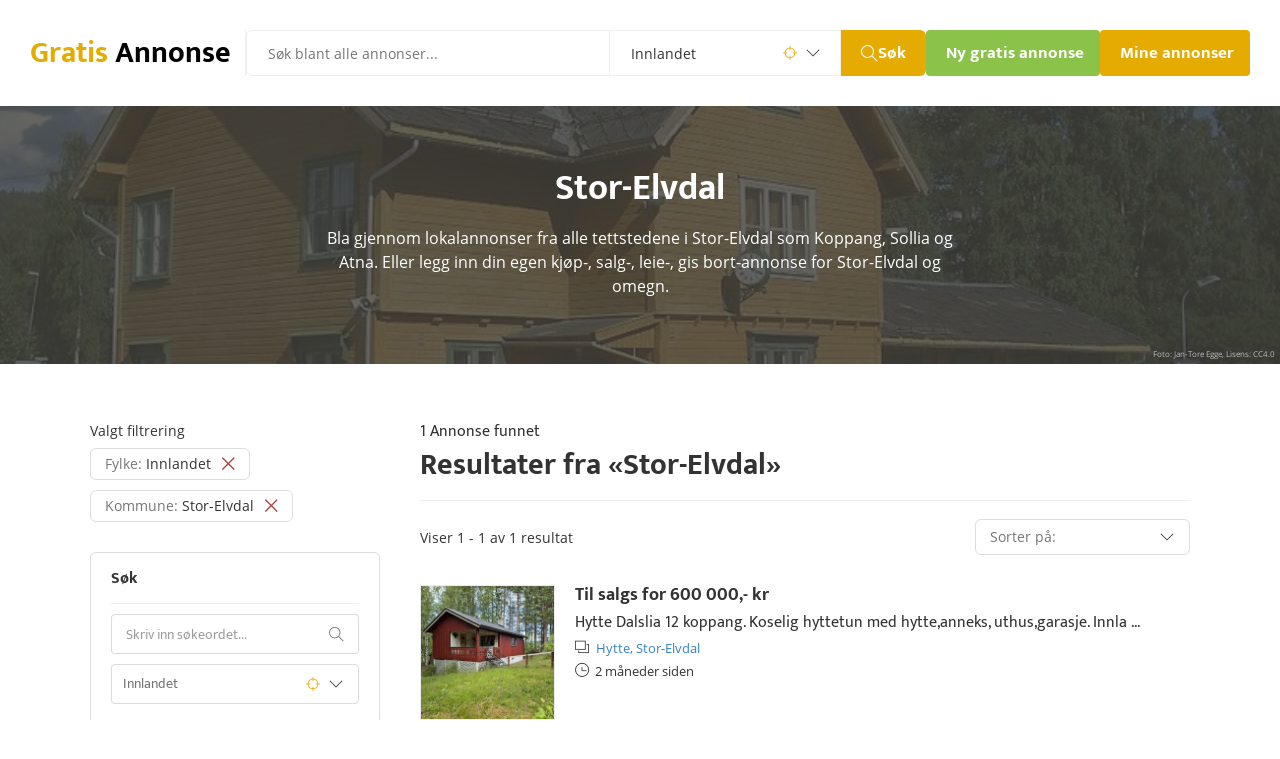

--- FILE ---
content_type: text/html; charset=utf-8
request_url: https://gratis-annonse.no/?kommune=stor_elvdal
body_size: 15596
content:
<!DOCTYPE html>
<html lang="no">

  <head>
    



  <meta charset="utf-8">

  
    <title>Annonser i Stor-Elvdal - Gratis annonser i Stor-Elvdal kommune</title>
  

  <!-- font preload on top -->
  <link rel="preload" href="/public/fonts/open-sans-v18-latin-ext_latin-regular.woff2" as="font" type="font/woff2" crossorigin>
  <link rel="preload" href="/public/fonts/open-sans-v18-latin-ext_latin-600.woff2" as="font" type="font/woff2" crossorigin>
  <link rel="preload" href="/public/fonts/open-sans-v18-latin-ext_latin-700.woff2" as="font" type="font/woff2" crossorigin>
  <link rel="preload" href="/public/fonts/mukta-v8-latin-ext_latin-regular.woff2" as="font" type="font/woff2" crossorigin>
  <link rel="preload" href="/public/fonts/mukta-v8-latin-ext_latin-700.woff2" as="font" type="font/woff2" crossorigin>
  <link rel="preload" href="/public/fonts/themify.woff?-fvbane" as="font" type="font/woff" crossorigin>

  <link rel="apple-touch-icon" sizes="180x180" href="/apple-touch-icon.png?v=22">
  <link rel="icon" type="image/png" sizes="32x32" href="/favicon-32x32.png?v=22">
  <link rel="icon" type="image/png" sizes="16x16" href="/favicon-16x16.png?v=22">
  <link rel="manifest" href="/site.webmanifest?v=22">
  <link rel="mask-icon" href="/safari-pinned-tab.svg?v=22" color="#403f3a">
  <link rel="shortcut icon" href="/favicon.ico?v=22">
  <meta name="msapplication-TileColor" content="#2b5797">

  <!-- extra icons -->
  <link href="/public/css/themify-icons.css" rel="stylesheet">

  <!-- metaTags -->
  
    <meta name="description" content="Bla gjennom lokalannonser fra alle tettstedene i Stor-Elvdal som Koppang, Sollia og Atna. Eller legg inn din egen kjøp-, salg-, leie-, gis bort-annonse for Stor-Elvdal og omegn.">
  

  
    <meta name="keywords" content="annonser, gratis annonser, småannonser, annonsebase, legg til annonse" />
  

  <meta name="viewport" content="width=device-width, initial-scale=1.0, maximum-scale=6.0, minimum-scale=1.0, user-scalable=yes" />

  
  
  
  <meta name="robots" content="index, follow" />

  <meta name="msvalidate.01" content="769A1F165EA2161A0F5F682272DAF71D" />
  <meta name="google-site-verification" content="Tq6y7hhZ3BlhbmcZO8K-1aLo10DXu_vT0oPpLrMjMUk" />

  <!-- ogTags -->
  <meta property="fb:app_id" content="1604999983110500"/>
  <meta property="og:site_name" content="gratis-annonse.no"/>
  <meta property="og:image" content="https://gratis-annonse.no/public/img/ogimage_like.png"/>

  
    <meta property="og:title" content="Annonser i Stor-Elvdal - Gratis annonser i Stor-Elvdal kommune"/>
  

  
    <meta property="og:description" content="Bla gjennom lokalannonser fra alle tettstedene i Stor-Elvdal som Koppang, Sollia og Atna. Eller legg inn din egen kjøp-, salg-, leie-, gis bort-annonse for Stor-Elvdal og omegn." />
  

  <script type="application/ld+json">
    {
      "@context" : "https://schema.org",
      "@type" : "WebSite",
      "name" : "Gratis Annonser",
      "alternateName" : "Gratis Annonse",
      "url" : "https://gratis-annonse.no",
      "potentialAction": {
        "@type": "SearchAction",
        "target": "https://gratis-annonse.no/?sokeord={search_term_string}",
        "query-input": "required name=search_term_string"
      }
    }
  </script>

  <script type="application/ld+json">
    {
      "@context" : "https://schema.org",
      "@type" : "Organization",
      "name" : "Gratis Annonser",
      "url" : "https://gratis-annonse.no",
      "sameAs" : [ "https://www.facebook.com/Kj%C3%B8p-og-salg-av-alt-mulig-eiendom-bil-dyr-gratis-annonseno-934658086656470" ]
    }
  </script>

  <script>
    if ('serviceWorker' in navigator) {
      navigator.serviceWorker.getRegistrations().then(function(registrations) {
       for(let registration of registrations) {
        registration.unregister()
      } })
    }
  </script>

    <style>
      
  * {
    box-sizing: border-box;
  }

  html {
  }

  @media (max-width: 480px) { /* xs */
    .hide-xs { display: none !important; }
  }
  @media (min-width: 481px) and (max-width: 767px) { /* sm */
    .hide-sm { display: none !important; }
  }
  @media (min-width: 768px) and (max-width: 1250px) { /* md */
    .hide-md { display: none !important; }
  }
  @media (min-width: 1251px) { /* lg */
    .hide-lg { display: none !important; }
  }

  body {
    font-family: 'Open Sans', 'Helvetica Light', 'Arial Narrow', Helvetica, sans-serif;
    font-size: 14px;
    font-weight: 400;
    line-height: 1;
    margin: 0;
    -webkit-font-smoothing: antialiased;
    color: #333;
  }

  table, tbody, tr, td {
    margin: 0;
    padding: 0;
    border-collapse: collapse;
  }

  a {
    color: inherit;
    text-decoration: none;
  }

  a:hover, a:focus {
    color: inherit;
  }

  a * {
    pointer-events: none;
  }

  input {
    pointer-events: auto;
    box-sizing: border-box;
  }

  input:focus, textarea, select {
    outline: none !important;
  }

  p {
    margin: 0;
  }

  p:after {
    content:"";
    display:inline-block;
    width:0px;
    /* outline:1px solid red; /* debug, remove me */
  }

  hr {
    height: 1px;
    border: none;
    background-color: #eee;
    margin: 0;
  }

  hr.dark {
    background-color: #a1a1a1;
    width: 80px;
    margin-top: -1px;
    float: right;
  }

  hr.full {
    width: 100%;
  }

  hr.blue {
    background-color: #6fb8f3;
    width: 72px;
    height: 3px;
    border-radius: 3px;
    float: left;
  }

  h1, h2, h3, h4, p {
    margin: 0;
    padding: 0;
    line-height: inherit;
    font-weight: inherit;
    font-size: inherit;
    color: inherit;
  }

  h1, h2, h3, h4 {
    display: inline;
  }

  button::-moz-focus-inner,
  input[type="button"]::-moz-focus-inner,
  input[type="submit"]::-moz-focus-inner,
  input[type="reset"]::-moz-focus-inner {
    padding: 0 !important;
    margin: 0 !important;
    border: 0 none !important;
  }

  input:-webkit-autofill {
    -webkit-box-shadow: 0 0 0px 1000px white inset;
  }

  input:-webkit-autofill:focus {
    -webkit-box-shadow: /* your box-shadow */, 0 0 0 50px white inset;
    -webkit-text-fill-color: #333;
  }

  input[type="radio"] {
    margin-top: -2px;
    vertical-align: middle;
    cursor: pointer;
  }

  label {
    cursor: pointer;
  }

  ul {
    margin: 0px;
    padding: 0px 0px 0px 14px;
  }

  .text-center {
    text-align: center;
  }

  .text-right {
    text-align: right;
  }

  .text-left {
    text-align: left;
  }

  .center-block {
    display: block;
    margin: 0 auto;
  }

  .position-relative {
    position: relative;
  }

  .img-responsive {
    display: block;
    max-width: 100%;
    height: auto;
  }

  .pull-left {
    float: left;
  }

  .pull-right {
    float: right;
  }

  .pull-none {
    float: none;
  }

  .hide {
    display: none;
  }

  .display-none {
    display: none;
  }

  .visibility-hidden {
    visibility: hidden;
  }

  .overflow-hidden {
    overflow: hidden;
  }

  .inline-block {
    display: inline-block;
  }

  .align-bottom {
    vertical-align: bottom;
  }

  .align-middle {
    vertical-align: middle;
  }

  .align-top {
    vertical-align: top;
  }

  .seperator-1 {
    height: 1px;
  }

  .seperator-2 {
    height: 2px;
  }

  .seperator-3 {
    height: 3px;
  }

  .seperator-4 {
    height: 4px;
  }

  .seperator-5 {
    height: 5px;
  }

  .seperator-10 {
    height: 10px;
  }

  .seperator-20 {
    height: 20px;
  }

  .seperator-30 {
    height: 30px;
  }

  .seperator-40 {
    height: 40px;
  }

  .seperator-60 {
    height: 60px;
  }

  .seperator-80 {
    height: 80px;
  }

  .clearfix {
    content:"";
    display:table;
    clear:both;
  }

  .color-blue {
    color: #003e6b;
  }

  a.color-blue:hover {
    color: #003e6b;
  }

  .color-blue-light {
    color: #3284c5;
  }

  a.color-blue-light:hover {
    color: #3284c5;
  }

  .color-red {
    color: #a94442;
  }

  .color-green {
    color: #3c763d;
  }

  .color-grey {
    color: #444;
  }

  .color-grey-light {
    color: #767676;
  }

  .color-black {
    color: #000;
  }

  .color-white {
    color: #fff;
  }

  .color-yellow {
    color: #e6ab00;
  }

  .color-gold {
    color: #8a6d3b;
  }

  .border-red {
    border-color: #a94442 !important;
  }

  .border-green {
    border-color: #3c763d !important;
  }

  .border-yellow {
    border-color: #e6ab00 !important;
  }

  .background-red {
    background-color: #f2dede;
  }

  .background-red-dark {
    background-color: #a94442;
  }

  .background-green {
    background-color: #dff0d8;
  }

  .background-green-dark {
    background-color: #449d44;
  }

  .background-yellow {
    background-color: #fcf8e3;
  }

  .background-yellow-dark {
    background-color: #e6ab00;
  }

  .background-grey {
    background-color: #f3f4f6;
  }

  .background-blue {
    background-color: #d9edf7;
  }

  .background-dark {
    background-color: #403f3a;
  }

  .background-black {
    background-color: #000;
  }

  .background-animated-gradient {
    background: linear-gradient(-20deg, #fff, #fff, #fff, #ddd, #fff, #fff, #fff);
    background-size: 400% 400%;

    -webkit-animation: AnimationName 7s linear infinite;
    -moz-animation: AnimationName 7s linear infinite;
    animation: AnimationName 7s linear infinite;
  }
  @-webkit-keyframes AnimationName {
    0%{background-position:0% 50%}
    50%{background-position:100% 50%}
    100%{background-position:0% 50%}
  }
  @-moz-keyframes AnimationName {
    0%{background-position:0% 50%}
    50%{background-position:100% 50%}
    100%{background-position:0% 50%}
  }
  @keyframes AnimationName {
    0%{background-position:0% 50%}
    50%{background-position:100% 50%}
    100%{background-position:0% 50%}
  }

  .uppercase {
    text-transform: uppercase;
  }

  .underline {
    text-decoration: underline;
  }

  .underline-hover:hover {
    text-decoration: underline;
  }

  .underline-hover:hover * {
    text-decoration: underline;
  }

  .underline-border {
    border-bottom: 3px solid #e6ab00;
  }

  .width-full {
    width: 100%;
  }

  .bold {
    font-weight: 400;
  }

  .bolder {
    font-weight: 600;
  }

  .boldest {
    font-weight: 700;
  }

  .bold b, b.bold {
    font-weight: 700;
  }

  .line-height-one {
    line-height: 1;
  }

  .line-height-one-halv {
    line-height: 1.5;
  }

  .text-small {
    font-size: 14px;
    font-weight: 300;
  }

  .text-large {
    font-size: 18px;
    font-weight: 400;
  }

  .text-big {
    font-size: 30px;
    line-height: 38px;
    font-family: 'Mukta', sans-serif;
    font-weight: 700;
  }

  .border-radius {
    border-radius: 3px;
  }

  .margin-top {
    margin-top: 5px;
  }

  .margin-bottom {
    margin-bottom: 5px;
  }

  .margin-left {
    margin-left: 5px;
  }

  .margin-right {
    margin-right: 5px;
  }

  .cursor-pointer {
    cursor: pointer;
  }

  .pointer-events-none {
    pointer-events: none;
    cursor: default;
  }

  /* END GENERAL */

  .a-row {
    margin: 0 auto;
    padding-left: 20px;
    padding-right: 20px;
  }
  @media (max-width: 970px) {
    .a-row {
      padding-left: 20px;
      padding-right: 20px;
      max-width: 690px;
    }
  }
  @media (min-width: 971px) {
    .a-row {
      max-width: 1140px;
    }
  }
  @media (max-width: 480px) {
    .a-row {
      padding-left: 10px;
      padding-right: 10px;
    }
  }

  .a-row .a-row {
    padding: 0px;
  }

  .a-row-no-padding {
    padding: 0px;
  }

  .a-row-dark {
    background-color: #fafafa;
  }

  .a-row-light {
    background-color: #fff;
  }

  .a-row-sm {
    max-width: 320px;
  }

  .a-img-container {
    position: relative;
    height: 0;
    overflow: hidden;
    background-color: #ddd;
    color: #ddd;
    font-size: 1px;
    /* padding-bottom must be set inline with % (height/width) * 100 */
    background-image: url('/public/img/rolling-white.svg');
    background-repeat: no-repeat;
    background-position: center;
  }

  .a-img-container img {
    position: absolute;
    top: 0;
    left: 0;
    width:100%;
  }

  .a-button {
    display: inline-block;
    max-width: 350px;
    height: 28px;
    line-height: 28px;
    padding: 0px 10px;
    border-radius: 3px;
    font-family: 'Mukta', sans-serif;
    font-size: 14px;
    font-weight: 700;
    border: none;
    color: #fff;
    cursor: pointer;
  }

  a.a-button {
    padding: 0px 10px;
    line-height: 28px;
    height: 28px;
  }

  .a-button img {
    position: relative;
    height: 16px;
    width: 16px;
    vertical-align: -3px;
  }

  .a-button span {
    display: inline-block;
  }

  .a-button span.a-button-label {
    line-height: 18px;
    border-radius: 8px;
    padding: 0px 4px 0px 4px;
  }

  .a-button-large {
    height: 33px;
    line-height: 30px;
  }

  .a-button-large img {
    height: 24px;
    width: 24px;
    vertical-align: -8px;
  }

  .a-button-blue {
    background-color: #0060a6;
  }

  .a-button-green {
    background-color: #8bc34a;
  }

  .a-button-red {
    background-color: #a94442;
  }

  .a-button-yellow {
    background-color: #e6ab00;
  }

  .a-button-grey {
    background-color:#aaa;
    color:#ffffff;
  }

  .a-button-white {
    background-color: #fff;
    color: #555;
    border: 1px solid #ddd;
  }

  .a-button-disabled, .a-button:disabled {
    background-color:#aaa;
    color:#ffffff;
    pointer-events: none;
    cursor: default;
  }

  .a-button-link {
    font-size: 16px;
    line-height: 24px;
    padding: 0px;
    color: #3284c5;
    background: none;
    box-shadow: none;
    border: none;
  }

  .a-input {
    box-sizing: border-box;
    -webkit-box-sizing: border-box;
    -moz-box-sizing: border-box;
    border: 1px solid #c2c2c2;
    box-shadow: 1px 1px 4px #ebebeb;
    -moz-box-shadow: 1px 1px 4px #ebebeb;
    -webkit-box-shadow: 1px 1px 4px #ebebeb;
    border-radius: 6px;
    padding: 7px;
  }

  input.a-input {
    height: 33px;
    width: 250px;
  }

  textarea.a-input {
    min-height: 160px;
    width: 100%;
    min-width: 250px;
  }

  .a-flash-success, .a-flash-warning, .a-flash-error, .a-flash-info {
    padding: 20px;
    border-radius: 3px;
    border-radius: 0 0 3px 3px;
  }

  .a-flash-success {
    background-color: #e3f1df;
    box-shadow: inset 0 3px 0 0 #50b83c,inset 0 0 0 0 transparent,0 0 0 1px rgba(63,63,68,.05),0 1px 3px 0 rgba(63,63,68,.15);
  }

  .a-flash-error {
    background-color: #fbeae5;
    box-shadow: inset 0 3px 0 0 #de3618,inset 0 0 0 0 transparent,0 0 0 1px rgba(63,63,68,.05),0 1px 3px 0 rgba(63,63,68,.15);
  }

  .a-flash-warning {
    background-color: #fcf8e3;
    box-shadow: inset 0 3px 0 0 #d7b57f,inset 0 0 0 0 transparent,0 0 0 1px rgba(63,63,68,.05),0 1px 3px 0 rgba(63,63,68,.15);
  }

  .a-flash-info {
    background-color: #d9edf7;
    box-shadow: inset 0 3px 0 0 #6fb8f3,inset 0 0 0 0 transparent,0 0 0 1px rgba(63,63,68,.05),0 1px 3px 0 rgba(63,63,68,.15);
  }

  .a-title {
    font-size: 27px;
    font-weight: 700;
    line-height: 1.2;
    letter-spacing: -1px;
    color: #263238;
  }





  /* open-sans-regular - latin-ext_latin */
  @font-face {
    font-family: 'Open Sans';
    font-style: normal;
    font-weight: 400;
    font-display: block;
    src: url('/public/fonts/open-sans-v18-latin-ext_latin-regular.eot'); /* IE9 Compat Modes */
    src: local(''),
         url('/public/fonts/open-sans-v18-latin-ext_latin-regular.eot?#iefix') format('embedded-opentype'), /* IE6-IE8 */
         url('/public/fonts/open-sans-v18-latin-ext_latin-regular.woff2') format('woff2'), /* Super Modern Browsers */
         url('/public/fonts/open-sans-v18-latin-ext_latin-regular.woff') format('woff'), /* Modern Browsers */
         url('/public/fonts/open-sans-v18-latin-ext_latin-regular.ttf') format('truetype'), /* Safari, Android, iOS */
         url('/public/fonts/open-sans-v18-latin-ext_latin-regular.svg#OpenSans') format('svg'); /* Legacy iOS */
  }

  /* open-sans-italic - latin-ext_latin */
  @font-face {
    font-family: 'Open Sans';
    font-style: italic;
    font-weight: 400;
    font-display: block;
    src: url('/public/fonts/open-sans-v18-latin-ext_latin-italic.eot'); /* IE9 Compat Modes */
    src: local(''),
         url('/public/fonts/open-sans-v18-latin-ext_latin-italic.eot?#iefix') format('embedded-opentype'), /* IE6-IE8 */
         url('/public/fonts/open-sans-v18-latin-ext_latin-italic.woff2') format('woff2'), /* Super Modern Browsers */
         url('/public/fonts/open-sans-v18-latin-ext_latin-italic.woff') format('woff'), /* Modern Browsers */
         url('/public/fonts/open-sans-v18-latin-ext_latin-italic.ttf') format('truetype'), /* Safari, Android, iOS */
         url('/public/fonts/open-sans-v18-latin-ext_latin-italic.svg#OpenSans') format('svg'); /* Legacy iOS */
  }

  /* open-sans-600 - latin-ext_latin */
  @font-face {
    font-family: 'Open Sans';
    font-style: normal;
    font-weight: 600;
    font-display: block;
    src: url('/public/fonts/open-sans-v18-latin-ext_latin-600.eot'); /* IE9 Compat Modes */
    src: local(''),
         url('/public/fonts/open-sans-v18-latin-ext_latin-600.eot?#iefix') format('embedded-opentype'), /* IE6-IE8 */
         url('/public/fonts/open-sans-v18-latin-ext_latin-600.woff2') format('woff2'), /* Super Modern Browsers */
         url('/public/fonts/open-sans-v18-latin-ext_latin-600.woff') format('woff'), /* Modern Browsers */
         url('/public/fonts/open-sans-v18-latin-ext_latin-600.ttf') format('truetype'), /* Safari, Android, iOS */
         url('/public/fonts/open-sans-v18-latin-ext_latin-600.svg#OpenSans') format('svg'); /* Legacy iOS */
  }

  /* open-sans-700 - latin-ext_latin */
  @font-face {
    font-family: 'Open Sans';
    font-style: normal;
    font-weight: 700;
    font-display: block;
    src: url('/public/fonts/open-sans-v18-latin-ext_latin-700.eot'); /* IE9 Compat Modes */
    src: local(''),
         url('/public/fonts/open-sans-v18-latin-ext_latin-700.eot?#iefix') format('embedded-opentype'), /* IE6-IE8 */
         url('/public/fonts/open-sans-v18-latin-ext_latin-700.woff2') format('woff2'), /* Super Modern Browsers */
         url('/public/fonts/open-sans-v18-latin-ext_latin-700.woff') format('woff'), /* Modern Browsers */
         url('/public/fonts/open-sans-v18-latin-ext_latin-700.ttf') format('truetype'), /* Safari, Android, iOS */
         url('/public/fonts/open-sans-v18-latin-ext_latin-700.svg#OpenSans') format('svg'); /* Legacy iOS */
  }

  /* mukta-regular - latin-ext_latin */
  @font-face {
    font-family: 'Mukta';
    font-style: normal;
    font-weight: 400;
    font-display: block;
    src: url('/public/fonts/mukta-v8-latin-ext_latin-regular.eot'); /* IE9 Compat Modes */
    src: local(''),
         url('/public/fonts/mukta-v8-latin-ext_latin-regular.eot?#iefix') format('embedded-opentype'), /* IE6-IE8 */
         url('/public/fonts/mukta-v8-latin-ext_latin-regular.woff2') format('woff2'), /* Super Modern Browsers */
         url('/public/fonts/mukta-v8-latin-ext_latin-regular.woff') format('woff'), /* Modern Browsers */
         url('/public/fonts/mukta-v8-latin-ext_latin-regular.ttf') format('truetype'), /* Safari, Android, iOS */
         url('/public/fonts/mukta-v8-latin-ext_latin-regular.svg#Mukta') format('svg'); /* Legacy iOS */
  }

  /* mukta-700 - latin-ext_latin */
  @font-face {
    font-family: 'Mukta';
    font-style: normal;
    font-weight: 700;
    font-display: block;
    src: url('/public/fonts/mukta-v8-latin-ext_latin-700.eot'); /* IE9 Compat Modes */
    src: local(''),
         url('/public/fonts/mukta-v8-latin-ext_latin-700.eot?#iefix') format('embedded-opentype'), /* IE6-IE8 */
         url('/public/fonts/mukta-v8-latin-ext_latin-700.woff2') format('woff2'), /* Super Modern Browsers */
         url('/public/fonts/mukta-v8-latin-ext_latin-700.woff') format('woff'), /* Modern Browsers */
         url('/public/fonts/mukta-v8-latin-ext_latin-700.ttf') format('truetype'), /* Safari, Android, iOS */
         url('/public/fonts/mukta-v8-latin-ext_latin-700.svg#Mukta') format('svg'); /* Legacy iOS */
  }




  .main-menu-container {
    display: flex;
    justify-content: space-between;
    padding: 30px;
    gap: 14px;
  }

  .main-menu-container .main-menu-left {
    display: flex;
    flex-grow: 1;
    gap: 30px;
  }

  .main-menu-container .main-menu-left .logo {
    display: flex;
    align-items: center;
    max-width: 216px;
    padding-right: 15px;
    border-right: 1px solid #eee;

    white-space: nowrap;
    overflow: hidden;
  }

  .main-menu-container .main-menu-left .main-menu-search form {
    display: flex;
  }

  .main-menu-container .main-menu-left .main-menu-search {
    flex-grow: 1;
  }

  .main-menu-container .main-menu-left .main-menu-search form input.term {
    padding: 12px 21px;
    border: 1px solid #eee;
    width: 100%;
    max-width: 400px;
    border-top-left-radius: 6px;
    border-bottom-left-radius: 6px;

    font-size: 14px;
    font-family: 'Open Sans', sans-serif;
  }

  .main-menu-container .main-menu-left .main-menu-search form .search-county {
    position: relative;
    display: flex;
    align-items: center;
    border: 1px solid #eee;
    border-left: none;

    font-size: 14px;
    font-family: 'Open Sans', sans-serif;
  }

  .main-menu-container .main-menu-left .main-menu-search form .search-county .search-icon {
    position: absolute;
    z-index: -1;
  }

  .main-menu-container .main-menu-left .main-menu-search form .search-county .search-icon.icon-targer {
    right: 43px;
    width: 14px;
  }

  .main-menu-container .main-menu-left .main-menu-search form .search-county .search-icon.icon-down {
    right: 20px;
    width: 14px;
  }

  .main-menu-container .main-menu-left .main-menu-search form .search-county select {
    width: 230px;
    padding: 12px 21px;
    border: none;
    cursor: pointer;
    color: #333;
    -webkit-appearance: none;
    -moz-appearance: none;

/*    box-sizing: border-box;*/
    background-color: transparent;
    font-size: 14px;
    font-family: 'Open Sans', sans-serif;
  }

  .main-menu-container .main-menu-left .main-menu-search form button {
    max-width: 88px;
    min-height: 46px;
    padding: 0 20px;
    border: none;
    border-top-right-radius: 6px;
    border-bottom-right-radius: 6px;

    background-color: #e6ab00;
    cursor: pointer;
  }

  .main-menu-container .main-menu-left .main-menu-search form button span {
    display: flex;
    align-items: center;
    gap: 4px;

    font-size: 17px;
    font-weight: 700;
    font-family: 'Mukta', sans-serif;
    color: #fff;
  }

  .main-menu-container .main-menu-left .main-menu-search form button span i {
    width: 17px;
  }


  .main-menu-container .main-menu-left .mobile-search-icon {
    display: none;
  }

  .main-menu-container .main-menu-right {
    display: flex;
    gap: 30px;
  }

  .main-menu-container .main-menu-right .sub-menu {
    display: flex;
    align-items: center;
    max-width: 241px;
    gap: 30px;
    margin-left: 12px;
  }

  .main-menu-container .main-menu-right .sub-menu .sub-menu-link {
    font-size: 16px;
    font-weight: 700;
    font-family: 'Mukta', sans-serif;
  }

  .main-menu-container .main-menu-right .main-menu-buttons {
    display: flex;
    gap: 13px;
  }

  .main-menu-container .main-menu-right .main-menu-buttons .menu-button {
    height: 46px;
    border: none;
    padding: 8px 20px;

    font-size: 17px;
    font-weight: 700;
    font-family: 'Mukta', sans-serif;
    color: #fff;
    white-space: nowrap;
  }

  .main-menu-container .main-menu-right .main-menu-buttons .button-add {
    border-radius: 4px;
    background-color: #8bc34a;
    max-width: 174px;
    overflow: hidden;
  }

  .main-menu-container .main-menu-right .main-menu-buttons .button-profile {
    max-width: 150px;
    border-radius: 4px;

    background-color: #e6ab00;
    overflow: hidden;
  }

  .main-menu-mobile {
    display: none;
    padding: 30px;
  }

  .main-menu-mobile .logo-wrapper {
    display: flex;
    justify-content: space-between;
    margin-bottom: 5px;
  }

  .main-menu-mobile .logo-wrapper .logo {
    display: flex;
    align-items: center;
    max-width: 216px;
    padding-right: 15px;

    white-space: nowrap;
    overflow: hidden;
  }

  .main-menu-mobile .search-form form {
    display: flex;
  }

  .main-menu-mobile .search-form input {
    width: 100%;
    padding: 12px 21px;
    border: 1px solid #eee;
    border-top-left-radius: 6px;
    border-bottom-left-radius: 6px;

    font-size: 14px;
    font-family: 'Open Sans', sans-serif;
  }

  .main-menu-mobile .search-form button {
    padding: 0 20px;
    border: none;
    border-top-right-radius: 6px;
    border-bottom-right-radius: 6px;

    background-color: #e6ab00;
    cursor: pointer;
  }

  .main-menu-mobile .search-form button span {
    display: flex;
    align-items: center;
    gap: 4px;

    font-size: 17px;
    font-weight: 700;
    font-family: 'Mukta', sans-serif;
    color: #fff;
  }

  @media (max-width: 1500px) {
    .main-menu-container .main-menu-right .sub-menu {
      display: none;
    }
  }

  @media (max-width: 1230px) {
    .main-menu-container .main-menu-left .main-menu-search form .search-county {
      display: none;
    }
  }

  @media (max-width: 1000px) {
    .main-menu-container {
      flex-direction: column;
      gap: 5px;
    }

    .main-menu-container .main-menu-left .logo {
      border: none;
    }

    .main-menu-container .main-menu-left .mobile-search-icon,
    .main-menu-mobile .mobile-search-close-icon {
      display: block;
      margin-right: 15px;

      font-size: 24px;
      line-height: 40px;
    }

    .main-menu-container .main-menu-left .main-menu-search {
      display: none;
    }

    .main-menu-container .main-menu-left {
      justify-content: space-between;
      gap: 0;
    }
  }

  @media (max-width: 480px) {
    .main-menu-container,
    .main-menu-mobile {
      padding: 10px 10px 20px 10px;
    }

    .main-menu-container .main-menu-right .main-menu-buttons {
      flex-wrap: wrap;
    }

    .main-menu-container .main-menu-right .main-menu-buttons .menu-button {
      height: 35px;
      padding: 0px 14px;

      font-size: 15px;
    }

    .main-menu-container .main-menu-right .main-menu-buttons .button-add {
      max-width: 146px;
    }

    .main-menu-container .main-menu-right .main-menu-buttons .button-profile {
      max-width: 125px;
    }


    .main-menu-mobile .search-form input {
      padding: 5.5px 14px;

      font-size: 15px;
    }

    .main-menu-mobile .search-form button {
      padding: 0 14px;
    }

    .main-menu-mobile .search-form button span {
      display: flex;
      gap: 4px;

      font-size: 17px;
      font-weight: 700;
    }
  }



  .listingTitle-background {
    display: flex;
    justify-content: center;
    align-items: center;
    height: 258px;

    background-color: #333;
    box-shadow: inset 0 0 0 1000px rgba(64, 63, 58, .8);
    background-size: cover;
    background-repeat: no-repeat;
    background-position: center center;
  }
  @media (max-width: 480px) {
    .listingTitle-background {
      height: 210px;
    }
  }

  .listingTitle-wrapper {
    padding: 0px 10px;
    margin-top: -2px;
  }

  .listingTitle-title {
    font-family: 'Mukta', sans-serif;
    font-size: 36px;
    color: #fff;
    font-weight: 700;
  }
  @media (max-width: 480px) {
    .listingTitle-title {
      font-size: 30px;
    }
  }

  .listingTitle-text-wrapper {
    margin: 0 auto;
    max-width: 640px;
  }

  .listingTitle-text {
    font-family: 'Open Sans', sans-serif;
    font-size: 16px;
    color: #fff;
    font-weight: 400;
  }
  @media (max-width: 480px) {
    .listingTitle-text {
      font-size: 14px;
    }
  }

  .listingTitle-license {
    display: inline-block;
    position: absolute;
    bottom: 5px;
    right: 5px;

    font-size: 8px;
    line-height: 10px;
    font-weight: 400;
    color: #bbb;
  }



  .layoutSeperator {
    height: 60px;
  }

  @media (max-width: 970px) {
    .layoutSeperator {
      height: 30px;
    }
  }




  .listingMenuMobileButton-button {
    height: 46px;
    line-height: 46px;
    border: none;
    color: #fff;
    font-family: 'Mukta', sans-serif;
    font-size: 17px;
    font-weight: 700;
    border-radius: 0 6px 6px 0;
    padding: 0px 20px;
    cursor: pointer;
    border-radius: 4px;
    background-color: #0060a6;
  }

  .listingMenuMobileButton-button i {
    vertical-align: -3px;
    margin-left: 10px;
  }





  .listingLayoutBegin-menu {
    width: 30%;
    float: left;
    padding-right: 40px;
  }

  @media (max-width: 970px) {
    .listingLayoutBegin-menu {
      width: 100%;
      float: none;
      padding-right: 0px;
    }
  }




  .listingMenuFilter-tag {
    min-height: 30px;
    line-height: 30px;
    padding: 0px 14px;
    margin-bottom: 10px;

    border: 1px solid #ddd;
    border-radius: 6px;
  }

  .listingMenuFilter-tag i {
    vertical-align: -1px;
    margin-left: 10px;
    font-weight: bold;
  }

  .listingMenuFilter-tag:hover span {
    text-decoration: line-through;
  }



  .listingMenuSectionBegin-wrapper {
    padding: 14px 20px 0px 20px;
    border: 1px solid #ddd;
    border-radius: 6px;
  }

  .listingMenuSectionBegin-title {
    padding-bottom: 12px;
    line-height: 24px;
    font-size: 16px;
    font-family: 'Mukta', sans-serif;
    font-weight: 700;
    border-bottom: 1px solid #eee;
  }



  .listingMenuSearch-input {
    height: 40px;
    width: calc(100% - 2px);
    padding: 0px 14px;
    border: 1px solid #dbdbdb;
    border-right: none;
    border-radius: 4px 0 0 4px;
    color: #767676;
    font-family: 'Mukta', sans-serif;
    font-size: 14px;
  }

  .listingMenuSearch-input::placeholder {
    opacity: 0.7;
  }

  .listingMenuSearch-button {
    position: absolute;
    top: 0px;
    right: 0px;
    height: 40px;
    line-height: 40px;
    color: #767676;
    font-family: 'Mukta', sans-serif;
    font-size: 15px;
    font-weight: 700;
    border: 1px solid #dbdbdb;
    border-left: none;
    border-radius: 0 4px 4px 0;
    padding: 0px 14px;
    cursor: pointer;
    background: none;
    background-color: #fff;
  }

  .listingMenuSearch-button i {
    vertical-align: -2px;
  }

  .listingMenuSearch-input-county {
    width: 100%;
    height: 40px;
    padding: 0px 11px;
    box-sizing: border-box;
    border: 1px solid #dbdbdb;
    border-radius: 4px;
    line-height: 38px;
    cursor: pointer;
    color: #767676;
    -webkit-appearance: none;
    -moz-appearance: none;
    background-color: transparent;
    font-family: 'Mukta', sans-serif;
    font-size: 14px;
  }

  .listingMenuSearch-icon-target,
  .listingMenuSearch-icon-down {
    display: block;
    position: absolute;
    top: 0px;
    height: 40px;
    line-height: 40px;
    z-index: -1;
  }

  .listingMenuSearch-icon-target {
    right: 39px;
  }

  .listingMenuSearch-icon-down {
    right: 16px;
  }





  .listingMenuGroup-group {
    margin-left: 10px;
  }



  .listingMenuWanted-wanted {
    margin-left: 10px;
  }



  .listingMenuCounty-county {
    margin-left: 10px;
  }



  .listingMenuMunicipality-municipality {
    margin-left: 20px;
  }



  .listingContent-wrapper {
    width: 70%;
    float: left;
  }

  @media (max-width: 970px) {
    .listingContent-wrapper {
      width: 100%;
      float: none;
    }
  }



  .listingSummary-overtitle {
    font-family: 'Mukta', sans-serif;
    font-size: 16px;
    font-weight: 400;
    color: #333;
  }

  .listingSummary-title {
    font-family: 'Mukta', sans-serif;
    font-size: 30px;
    font-weight: 700;
    color: #333;
  }

  .listingSummary-results {
    float: left;
  }

  .listingSummary-sort {
    float: right;
    margin-top: 8px;
  }

  .listingSummary-sort select {
    width: 215px;
    min-height: 36px;
    line-height: 34px;
    font-family: 'Open Sans', sans-serif;
    font-size: 14px;
    padding: 0 14px;
    cursor: pointer;
    border: 1px solid #ddd;
    border-radius: 6px;
    color: #767676;
    -webkit-appearance: none;
    -moz-appearance: none;
    background-color: transparent;
  }

  .listingSummary-sort-icon-down {
    display: block;
    position: absolute;
    height: 36px;
    line-height: 36px;
    top: 0px;
    right: 16px;
    z-index: -1;
  }

  .listingSummary-sort label::after {
    content: '\e64b';
    font-size: 10px;
    position: absolute;
    font-family: 'themify';
    bottom: 0;
    line-height: 36px;
    right: 20px;
    pointer-events: none;
    color: #767676;
  }

  @media (max-width: 520px) {
    .listingSummary-results {
      float: none;
    }
    .listingSummary-sort {
      float: none;
      margin-bottom: 10px;
    }
  }





  .listingList-aside {
    overflow: hidden;
    padding-left: 2px;
  }

  .listingList-image {
    float: left;
    margin-right: 18px;
  }

  .listingList-image-spinner {
    position: absolute;
    top: 0px;
    left: 0px;
    z-index: -1;
    display: block;
    width: 100%;
    height: 100%;

    background: #eee url('/public/img/rolling-white.svg') no-repeat center center;
  }

  .listingList-image-postit {
    position: absolute;
    top: -8px;
    left: -4px;
    z-index: 10;
    display: inline-block;
    padding: 0px 4px 0px 4px;
    border: none;
    border-radius: 0px;

    background-color: #ff5851;
    color: #fff;
    font-family: 'Mukta', sans-serif;
    font-size: 13px;
    line-height: 18px;
    font-weight: 600;
  }

  .listingList-image-div {
    position: relative;
    display: block;
    width: 135px;
    height: 135px;

    background-size: cover;
    background-repeat: no-repeat;
    background-position: center;
    border: 1px solid #eaeaea;
  }

  .listingList-image-div-nopicture {
    position: relative;
    display: block;
    width: 135px;
    height: 100px;

    background-color: #fff;
    background-repeat: no-repeat;
    background-position: top center;
    background-size: 100px 100px;
  }

  .listingList-image-nopicture {
    background: #fff url('/public/img/rolling.svg') no-repeat center center;
    color: #fff;
  }

  .listingList-image-nopicture-img {
    position: absolute;

    width: 72px;
    height: 72px;
    left: 13px;
    top: 0px;

    background-color: #fff;
  }
  @media (min-width: 481px) { /* sm */
    .listingList-image-nopicture-img {
      width: 96px;
      height: 96px;
      left: 42px;
      top: 20px;
    }
  }

  .listingList-title {
    font-family: 'Mukta', sans-serif;
    font-size: 18px;
    line-height: 18px;
    font-weight: 700;
  }

  .listingList-text h3 {
    font-family: 'Mukta', sans-serif;
    font-size: 16px;
    line-height: 23px;
    font-weight: 400;
  }

  .listingList-category i {
    padding-right: 3px;
    font-size: 14px;

    white-space: nowrap;
    text-overflow: ellipsis;
    overflow: hidden;
  }

  .listingList-category a {
    font-family: 'Open Sans', sans-serif;
    font-size: 13px;
    line-height: 23px;
    font-weight: 400;
  }

  .listingList-time i {
    padding-right: 3px;
    font-size: 14px;
  }

  .listingList-time {
    font-family: 'Open Sans', sans-serif;
    font-size: 13px;
    line-height: 23px;
    font-weight: 400;

    white-space: nowrap;
    text-overflow: ellipsis;
    overflow: hidden;
  }

  .listingList-hr {
    width: 220px;
    float: left;
    margin-top: 30px;
    margin-bottom: 20px;

    background-color: #a7a7a7;
  }

  .listingList-repost {
    font-size: 13px;
    font-weight: 300;
  }

  /* change buttons to a-button */

  .listingList-button-edit,
  .listingList-button-repost,
  .listingList-button-premium {
    height: 28px;
    line-height: 28px;
    padding: 0px 10px;
    border-radius: 3px;
    font-family: 'Mukta', sans-serif;
    font-size: 14px;
    font-weight: 700;
    border: none;
    color: #fff;
    cursor: pointer;
  }

  .listingList-button-edit {
    background-color: #0060a6;
  }

  .listingList-button-repost {
    background-color: #8bc34a;
  }

  .listingList-button-premium {
    background-color: #e6ab00;
  }

  .listingList-text-box {
    display: inline-block;
    line-height: 16px;
    padding: 5px 8px;
    border-radius: 4px;
    border: 1px solid #ddd;
  }

  .listingList-text-box b {
    font-weight: 600;
  }





  .listingPagination {
    display: inline-block;
    margin-right: 5px;
    margin-top: -18px;
    vertical-align: middle;
  }

  .listingPagination-button-left {
    margin-right: 10px;
  }

  a.listingPagination-button {
    height: 40px;
    line-height: 30px;
    padding: 4px 10px 5px 10px;
    font-size: 30px;
    color: #fff;
  }

  .listingPagination-text {
    font-family: 'Mukta', sans-serif;
    font-size: 20px;
    line-height: 40px;
  }

  .listingPagination-number {
    margin-right: 5px;
    margin-left: 5px;

    font-size: 18px;
    font-weight: 700;
  }





  .listingFanpageDummy-title {
    font-size: 30px;
    line-height: 38px;
    font-family: 'Mukta', sans-serif;
    font-weight: 700;
  }

  .listingFanpageDummy-controls {
    position: relative;
    width: 340px;
    height: 130px;
    background-size: 340px 130px;
  }

  .listingFanpageDummy-gradient {
    position: absolute;
    width: 340px;
    height: 90px;
    background: linear-gradient(to bottom, rgba(0, 0, 0, .7) 0%, rgba(0, 0, 0, 0) 100%);
  }

  .listingFanpageDummy-logo {
    display: block;
    position: absolute;
    top: 8px;
    left: 8px;
    height: 56px;
    border: 2px solid #ffffff;
  }

  .listingFanpageDummy-headline {
    position: absolute;
    left: 68px;
    top: 6px;
    color: #ffffff;
    text-shadow: 0 2px 4px rgba(0, 0, 0, .9);
    font-family: Helvetica, Arial, sans-serif;
  }

  .listingFanpageDummy-headline a {
    font-size: 18px;
    line-height: 22px;
  }

  .listingFanpageDummy-headline div {
    margin-top: 4px;
    font-size: 12px;
  }

  .listingFanpageDummy-button-like {
    display: block;
    position: absolute;
    top: 96px;
    left: 10px;
  }

  .listingFanpageDummy-button-more {
    display: block;
    position: absolute;
    top: 96px;
    right: 7px;
  }

  .listingFanpageDummy-invitation {
    background-color: #f5f6f7;
    border: 1px solid #ebedf0;
    width: 340px;
    height: 50px;
    box-sizing: border-box;
  }

  .listingFanpageDummy-invitation div {
    margin: 8px;
    padding: 8px;
    border-radius: 2px;
    background-color: #ffffff;
    box-shadow: 0 1px 2px rgba(0, 0, 0, .12);
    border-color: #EBEDF0 #dfe0e4 #d0d1d5;
    font-family: Helvetica, Arial, sans-serif;
    font-size: 12px;
    line-height: 16px;
  }

  .listingFanpageDummy-placeholder {
    width: 340px;
    height: 214px;
    background: #fff url('/public/img/rolling.svg') no-repeat center center;
    display: inline-block;
  }



  .twitter-content {
    max-width: 500px;
  }

  .twitter-shadow {
    min-height: 100px;
    box-shadow: rgba(171, 181, 189, 0.5) 0px 35px 100px 0px;
    border-radius: 5px;
  }

  .twitter-img {
    width: 100%;
    display: block;
  }



  .bottom-left {
    width: 70%;
    float: left;
    padding-right: 25px;
  }

  .bottom-right {
    width: 30%;
    float: left;
    padding-left: 25px;
  }

  @media (max-width: 700px) {
    .bottom-left {
      width: 100%;
    }
    .bottom-right {
      width: 100%;
      padding-left: 0px;
      margin-top: 40px;
    }
  }

  .bottom-logo-text {
    font-family: 'Mukta', sans-serif;
    font-size: 30px;
  }

  .bottom-text {
    padding-left: 2px;
  }

  .bottom-wrapper i {
    margin-right: 7px;
  }

  .bottom-social {
    margin-left: -3px;
  }

  .bottom-social i {
    margin-right: 15px;
  }

  .bottom-title {
    font-family: 'Mukta', sans-serif;
    font-weight: 700;
    font-size: 18px;
    line-height: 26px;
  }

  .bottom-nav {
    margin-left: 13px;
    line-height: 24px;
    font-size: 14px;
  }

  .bottom-nav-link a::before {
    content: "";
    height: 3px;
    width: 3px;
    position: absolute;
    background: #333;
    left: -12px;
    bottom: 0;
    top: 11px;
  }






  .js-spinner-button {
    position: relative;
  }

  .js-spinner-div {
    position: absolute;
    top: 7%;
    left: 0px;
    width: 100%;
    height: 80%;
    text-align: center;
  }

  .js-spinner-div img {
    height: 100%;
  }

  .js-spinner-div-big {
    top: 22%;
    height: 50%;
  }

  .js-spinner-div-menu {
    top: 2px;
    height: 18px;
  }

  .js-spinner-div-title {
    top: 4px;
    height: 28px;
  }

  .js-spinner-div-logo {
    height: 30px;
    line-height: 46px;
  }

    </style>
  </head>
  <body>
    



  <div data-js-container class="main-menu-container">
    <div class="main-menu-left">
      <div class="logo text-big">
        <a data-spinner-color="black" data-spinner-size="logo" href="https://gratis-annonse.no">
          <span class="color-yellow">Gratis</span><span class="color-black"> Annonse</span>
        </a>
      </div>
      <div class="main-menu-search">
        <form method="POST" action="https://gratis-annonse.no/sok">
          <input class="term" type="text" name="term" placeholder="Søk blant alle annonser..." value=""><!--
          --><div class="search-county">
            <select name="county">
              <option>Hele Norge</option>
              
                <option value="agder">Agder</option>
              
                <option value="innlandet" selected>Innlandet</option>
              
                <option value="møre og romsdal">Møre og Romsdal</option>
              
                <option value="nordland">Nordland</option>
              
                <option value="oslo">Oslo</option>
              
                <option value="rogaland">Rogaland</option>
              
                <option value="trøndelag">Trøndelag</option>
              
                <option value="troms og finnmark">Troms og Finnmark</option>
              
                <option value="vestfold og telemark">Vestfold og Telemark</option>
              
                <option value="vestland">Vestland</option>
              
                <option value="viken">Viken</option>
              
                <option value="utlandet">Utlandet</option>
              
            </select>
            <i class="search-icon icon-targer ti-target color-yellow"></i>
            <i class="search-icon icon-down ti-angle-down"></i>
          </div><!--
          --><button class="js-spinner-button" type="submit"><span><i class="ti-search"></i> Søk</span></button>
        </form>
      </div>
      <a class="mobile-search-icon" data-js-open href="#"><i class="ti-search"></i></a>
    </div>

    <div class="main-menu-right">
      <div class="sub-menu">
        <a class="sub-menu-link" href="https://gratis-annonse.no?kategori=hytte">Hytte</a>
        <a class="sub-menu-link" href="https://gratis-annonse.no?kategori=katter">Katter</a>
        <a class="sub-menu-link" href="https://gratis-annonse.no?kategori=hunder">Hunder</a>
        <a class="sub-menu-link" href="https://gratis-annonse.no#faq"><i class="ti-help-alt"></i></a>
      </div>
      <div class="main-menu-buttons">
        <form method="POST" action="/sett-inn">
          <input type="hidden" name="addStep" value="wantedAction" />
          <button class="js-spinner-button menu-button button-add cursor-pointer" type="submit"><span>Ny gratis annonse</span></button>
        </form>
        <form method="GET" action="/konto/mine-annonser">
          <button class="js-spinner-button menu-button button-profile cursor-pointer" type="submit"><span>Mine annonser</span></button>
        </form>
      </div>
    </div>
  </div>

  <div class="main-menu-mobile" data-js-search>
    <div class="logo-wrapper">
      <div class="logo text-big">
        <a data-spinner-color="black" data-spinner-size="logo" href="https://gratis-annonse.no">
          <span class="color-yellow">Gratis</span><span class="color-black"> Annonse</span>
        </a>
      </div>
      <a class="mobile-search-close-icon" data-js-close href="#"><i class="ti-close"></i></a>
    </div>
    <div class="search-form">
      <form method="POST" action="https://gratis-annonse.no/sok">
  <input type="text" name="term" placeholder="Søk blant alle annonser" value=""><!--
        --><button class="js-spinner-button" type="submit"><span><i class="ti-search"></i> Søk</span></button>
      </form>
    </div>
  </div>





  <div class="listingTitle-background position-relative" style="background-image: url('/public/img/landing/backgrounds/stor_elvdal.jpg');">
    <div class="listingTitle-wrapper a-row text-center">
      <h1 class="listingTitle-title"><span class="inline-block">Stor-Elvdal</span></h1>
      <div class="seperator-20"></div>
      <div class="listingTitle-text-wrapper">
        <span class="listingTitle-text line-height-one-halv color-white">Bla gjennom lokalannonser fra alle tettstedene i Stor-Elvdal som Koppang, Sollia og Atna. Eller legg inn din egen kjøp-, salg-, leie-, gis bort-annonse for Stor-Elvdal og omegn.</span>
      </div>

      <div class="listingTitle-license inline-block">
        <span>Foto: Jan-Tore Egge, Lisens: CC4.0</span>
      </div>
    </div>
  </div>




  <div class="layoutSeperator"></div>




  <div data-js-listingMenuMobileButton-wrapper class="a-row text-center" style="display: none;">
    <div class="seperator-10"></div>
    <button data-js-listingMenuMobileButton-button type="button" class="listingMenuMobileButton-button">
      <span>Filtrer resultater</span>
      <i data-js-listingMenuMobileButton-icon-closed class="ti-angle-down"></i>
      <i data-js-listingMenuMobileButton-icon-open class="ti-angle-up" style="display: none;"></i>
    </button>
    <div class="seperator-20"></div>
    <div class="seperator-20"></div>
  </div>





  <div class="a-row">
    <nav data-js-listingSideMenu class="listingLayoutBegin-menu">

    <!-- </nav> -->
  <!-- </div> -->

 <script>
  var eMenu = document.querySelector('[data-js-listingSideMenu]');
  var eButtonWrapper = document.querySelector('[data-js-listingMenuMobileButton-wrapper]');
  var eButton = document.querySelector('[data-js-listingMenuMobileButton-button]');
  var eImageClosed = document.querySelector('[data-js-listingMenuMobileButton-icon-closed]');
  var eImageOpen = document.querySelector('[data-js-listingMenuMobileButton-icon-open]');

  var rateLimitTimeout;

  eButton.addEventListener('click', function(event) {
    event.preventDefault();

    if (eMenu.style.display === 'none') {
      eMenu.style.display = '';
      eImageClosed.style.display = 'none';
      eImageOpen.style.display = '';
    } else {
      eMenu.style.display = 'none';
      eImageClosed.style.display = '';
      eImageOpen.style.display = 'none';
    }
  });

  /* Default hide menu on mobile */
  if (window.innerWidth <= 970) {
    eMenu.style.display = 'none';
    eImageClosed.style.display = '';
    eImageOpen.style.display = 'none';
    eButtonWrapper.style.display = '';
  }

  /* When resizing window */
  /* window.addEventListener('resize', function(event) {
    clearTimeout(rateLimitTimeout);
    rateLimitTimeout = setTimeout(function() {
      if (window.innerWidth <= 970) {
        eMenu.style.display = 'none';
        eImageClosed.style.display = '';
        eImageOpen.style.display = 'none';
        eButtonWrapper.style.display = '';
      } else {
        eMenu.style.display = '';
        eImageClosed.style.display = 'none';
        eImageOpen.style.display = '';
        eButtonWrapper.style.display = 'none';
      }
    }, 50);
  }) */
</script>




  
    <div class="listingMenuGroupBegin-wrapper">
      <div class="listingMenuGroupBegin-title">Valgt filtrering</div>
      <div class="seperator-10"></div>

        <div>
          
            <a data-spinner-color="black" class="js-spinner-button listingMenuFilter-tag inline-block" href="https://gratis-annonse.no/?">
              <span class="listingMenuFilter-text"><span class="color-grey-light">Fylke:</span> <span>Innlandet</span></span><i class="ti-close color-red"></i>
            </a>
          
            <a data-spinner-color="black" class="js-spinner-button listingMenuFilter-tag inline-block" href="https://gratis-annonse.no/?fylke=innlandet">
              <span class="listingMenuFilter-text"><span class="color-grey-light">Kommune:</span> <span>Stor-Elvdal</span></span><i class="ti-close color-red"></i>
            </a>
          
        </div>

      <div class="seperator-10"></div>
    </div>

    <div class="seperator-10"></div>
  



  <div class="listingMenuSectionBegin-wrapper">
    <div class="listingMenuSectionBegin-title">Søk</div>
    <div class="seperator-10"></div>


    <!--<div class="seperator-10"></div>-->
  <!--</div>-->
  <!--<div class="seperator-10"></div>-->



    <form class="position-relative" method="POST" action="https://gratis-annonse.no/sok">
      <input class="align-middle listingMenuSearch-input" name="term" type="text" placeholder="Skriv inn søkeordet..." value="" autocomplete="false" />
      <button class="align-middle listingMenuSearch-button"><i class="ti-search"></i></button>

      <div class="seperator-10"></div>

      <div class="inline-block position-relative width-full">
        <select class="listingMenuSearch-input-county inline-block align-middle border-grey" name="county">
          <option>Hele Norge</option>
          
            <option value="agder">Agder</option>
          
            <option value="innlandet" selected>Innlandet</option>
          
            <option value="møre og romsdal">Møre og Romsdal</option>
          
            <option value="nordland">Nordland</option>
          
            <option value="oslo">Oslo</option>
          
            <option value="rogaland">Rogaland</option>
          
            <option value="trøndelag">Trøndelag</option>
          
            <option value="troms og finnmark">Troms og Finnmark</option>
          
            <option value="vestfold og telemark">Vestfold og Telemark</option>
          
            <option value="vestland">Vestland</option>
          
            <option value="viken">Viken</option>
          
            <option value="utlandet">Utlandet</option>
          
        </select>
        <i class="listingMenuSearch-icon-target color-yellow ti-target"></i>
        <i class="listingMenuSearch-icon-down ti-angle-down"></i>
      </div>

    </form>

    <div class="seperator-10"></div>



    <div class="seperator-10"></div>
  </div>
  <div class="seperator-10"></div>



  <div class="listingMenuSectionBegin-wrapper">
    <div class="listingMenuSectionBegin-title">Kategorier</div>
    <div class="seperator-10"></div>


    <!--<div class="seperator-10"></div>-->
  <!--</div>-->
  <!--<div class="seperator-10"></div>-->




  <a data-spinner-color="black" data-spinner-size="menu" class="js-spinner-button underline-hover" href="https://gratis-annonse.no/?kommune=stor_elvdal">
    <div>
      <span class="color-grey-light inline-block underline-border bolder">Alle kategorier</span>
      <span class="color-grey-light inline-block pull-right">
        
          <span>(1)</span>
        
      </span>
    </div>
  </a>

  <div class="seperator-10"></div>
  <div class="seperator-5"></div>





  
    
      <a data-spinner-color="black" data-spinner-size="menu" class="js-spinner-button listingMenuGroup-a underline-hover" href="https://gratis-annonse.no/?kommune=stor_elvdal&#38;gruppe=eiendom">
        <div class="listingMenuGroup-group">
          <span class="color-grey-light inline-block ">Eiendom</span>
          <span class="color-grey-light inline-block pull-right">
            
              <span>(1)</span>
            
          </span>
        </div>
      </a>
      <div class="seperator-10"></div>
      <div class="seperator-5"></div>

    

  




    <div class="seperator-10"></div>
  </div>
  <div class="seperator-10"></div>



  <div class="listingMenuSectionBegin-wrapper">
    <div class="listingMenuSectionBegin-title">Annonsetyper</div>
    <div class="seperator-10"></div>


    <!--<div class="seperator-10"></div>-->
  <!--</div>-->
  <!--<div class="seperator-10"></div>-->




  <a data-spinner-color="black" data-spinner-size="menu" class="js-spinner-button underline-hover" href="https://gratis-annonse.no/?kommune=stor_elvdal">
    <div>
      <span class="color-grey-light inline-block underline-border bolder">Alle annonsetyper</span>
      <span class="color-grey-light inline-block pull-right">
        
          <span>(1)</span>
        
      </span>
    </div>
  </a>

  <div class="seperator-10"></div>
  <div class="seperator-5"></div>





  
    
      <a data-spinner-color="black" data-spinner-size="menu" class="js-spinner-button underline-hover" href="https://gratis-annonse.no/?kommune=stor_elvdal&#38;annonsetype=til-salgs">
        <div class="listingMenuWanted-wanted">
          <span class="color-grey-light inline-block ">Til salgs</span>
          <span class="color-grey-light inline-block pull-right">
            
              <span>(1)</span>
            
          </span>
        </div>
      </a>

      <div class="seperator-10"></div>
      <div class="seperator-5"></div>

    

  




    <div class="seperator-10"></div>
  </div>
  <div class="seperator-10"></div>



  <div class="listingMenuSectionBegin-wrapper">
    <div class="listingMenuSectionBegin-title">Områder</div>
    <div class="seperator-10"></div>


    <!--<div class="seperator-10"></div>-->
  <!--</div>-->
  <!--<div class="seperator-10"></div>-->




  <a data-spinner-color="black" data-spinner-size="menu" class="js-spinner-button underline-hover" href="https://gratis-annonse.no/?">
    <div>
      <span class="color-grey-light inline-block ">Alle områder</span>
      <span class="color-grey-light inline-block pull-right">
        
      </span>
    </div>
  </a>

  <div class="seperator-10"></div>
  <div class="seperator-5"></div>





  
    
      <a data-spinner-color="black" data-spinner-size="menu" class="js-spinner-button underline-hover" href="https://gratis-annonse.no/?fylke=innlandet">
        <div class="listingMenuCounty-county">
          <span class="color-grey-light inline-block ">Innlandet</span>
          <span class="color-grey-light inline-block pull-right">
            
          </span>
        </div>
      </a>

      <div class="seperator-10"></div>
      <div class="seperator-5"></div>

    

  





  
    
      <a data-spinner-color="black" data-spinner-size="menu" class="js-spinner-button underline-hover" href="https://gratis-annonse.no/?kommune=stor_elvdal">
        <div class="listingMenuMunicipality-municipality">
          <span class="color-grey-light inline-block underline-border bolder">Stor-<wbr/>Elvdal</span>
          <span class="color-grey-light inline-block pull-right">
            
              <span>(1)</span>
            
          </span>
        </div>
      </a>

      <div class="seperator-10"></div>
      <div class="seperator-5"></div>

    

  




    <div class="seperator-10"></div>
  </div>
  <div class="seperator-10"></div>




      <div class="seperator-40"></div>
    </nav>

    <aside class="listingContent-wrapper">
    <!--</aside>-->
  <!--</div>-->




  <div class="">
    <div>
      
        <span class="listingSummary-overtitle">1 Annonse funnet</span>
      
    </div>
    <div class="seperator-10"></div>
    <div>
      
        <h2 class="listingSummary-title">Resultater fra «<span class="inline-block">Stor-Elvdal</span>»</h2>
      
    </div>
    <div class="seperator-20"></div>
    <hr>
    <div class="seperator-10"></div>
    <div>

      <div class="listingSummary-results">
        <div class="seperator-20"></div>
        
          <span>Viser 1 - 1 av 1 resultat</span>
        
        <div class="seperator-10"></div>

        
          <div class="seperator-10"></div>
        
      </div>

      
        <div class="listingSummary-sort">
          <div class="inline-block position-relative">
            <select data-js-listing-sort name="listing_sort">
              <option selected hidden>Sorter på:</option>
              <option  value="nyeste">Nyeste først</option>
              <option  value="eldste">Eldste først</option>
              <option  value="billigste">Billigste først</option>
              <option  value="dyreste">Dyreste først</option>
            </select>
            <i class="listingSummary-sort-icon-down ti-angle-down"></i>
          </div>
        </div>
      

    </div>
    <div class="clearfix"></div>
  </div>

  <script>
    'use strict';

    (function() {

      // https://stackoverflow.com/a/23529943/3202588
      function update_query_string( uri, key, value ) {
        if ( ! uri ) { uri = window.location.href; }
        var a = document.createElement( 'a' ),
          reg_ex = new RegExp( key + '((?:\\[[^\\]]*\\])?)(=|$)(.*)' ),
          qs,
          qs_len,
          key_found = false;
        a.href = uri;
        if ( ! a.search ) {
            a.search = '?' + key + '=' + value;
            return a.href;
        }
        qs = a.search.replace( /^\?/, '' ).split( /&(?:amp;)?/ );
        qs_len = qs.length;
        while ( qs_len > 0 ) {
          qs_len--;
          if ( ! qs[qs_len] ) { qs.splice(qs_len, 1); continue; }
          if ( reg_ex.test( qs[qs_len] ) ) {
            qs[qs_len] = qs[qs_len].replace( reg_ex, key + '$1' ) + '=' + value;
            key_found = true;
          }
        }
        if ( ! key_found ) { qs.push( key + '=' + value ); }
        a.search = '?' + qs.join( '&' );
        return a.href;
      }

      var eSelect = document.querySelector('[data-js-listing-sort]');
      if (eSelect) {
        eSelect.addEventListener('change', function(event) {
          window.location.href = update_query_string(false, 'sorter', event.target.value);
        });
      }

    })();
  </script>





  

      <div class="">
        <div class="">
          <div class="seperator-20"></div>

          <div class="js-listingList-spinner listingList">
            <div class="listingList-image position-relative">
              <div class="listingList-image-spinner"></div>

              

              <a href="https://gratis-annonse.no/hytte-koppang-stor-elvdal-annonse.html">
                
                  <div class="listingList-image-div" style="background-image: url('https://gratis-annonse.no/bilder/hytte-koppang-stor-elvdal-annonse/Ne6NpcuW0V');"></div>
                
              </a>
            </div>

            <div class="listingList-aside">

              <div class="seperator-1"></div>

              <div class="listingList-title">
                <a href="https://gratis-annonse.no/hytte-koppang-stor-elvdal-annonse.html">
                  <span>
                    Til salgs for <span class="inline-block">600 000,- kr</span>
                  </span>
                </a>
              </div>

              <div class="seperator-4"></div>
              <div class="seperator-3"></div>

              <div class="listingList-text">
                <h3>
                  <a href="https://gratis-annonse.no/hytte-koppang-stor-elvdal-annonse.html">
                    <span>Hytte Dalslia 12 koppang. Koselig hyttetun med hytte,anneks, uthus,garasje. Innla ...</span>
                  </a>
                </h3>
              </div>

              <div class="seperator-3"></div>

              <div class="listingList-category">
                <i class="ti-layers"></i>
                <a class="color-blue-light" href="https://gratis-annonse.no/hytte-koppang-stor-elvdal-annonse.html">
                  
                    <span class="inline-block">Hytte, </span>
                  

                  
                    <span class="inline-block">Stor-Elvdal</span>
                  
                </a>
              </div>

              <div class="listingList-time">
                <i class="ti-time"></i>
                <span class="js-time" data-datetime="2025-09-29T16:35:58.923Z">29. september 2025 kl. 18:35</span>
                
              </div>

              
            </div>
          </div>

          <div class="clearfix"></div>

          <div class="seperator-30"></div>

          <hr>
          <div class="seperator-10"></div>
        </div>
      </div>
  





  




  <div class="seperator-20"></div>
  <script data-ad-client="ca-pub-6537822053618121" async src="https://pagead2.googlesyndication.com/pagead/js/adsbygoogle.js"></script>

  <div class="text-center">
    <script async src="https://pagead2.googlesyndication.com/pagead/js/adsbygoogle.js"></script>
    <!-- Gratis Annonse Top -->
    <ins class="adsbygoogle"
         style="display:block"
         data-ad-client="ca-pub-6537822053618121"
         data-ad-slot="7140674561"
         data-ad-format="auto"
         data-full-width-responsive="true"></ins>
    <script>
         (adsbygoogle = window.adsbygoogle || []).push({});
    </script>
  </div>
  <div class="seperator-10"></div>



  <div class="layoutSeperator"></div>





  <div class="a-row">
    <h4 class="listingFanpageDummy-title">Følg nye Stor-Elvdal annonser på Facebook</h4>

    <div class="seperator-20"></div>

    <div class="overflow-hidden">
      <div class="listingFanpageDummy-controls" style="background-image: url('https://gratis-annonse.no/public/img/fanpage-dummy/backgrounds/stor_elvdal.jpg');">
        <div class="listingFanpageDummy-gradient"></div>
        <a class="listingFanpageDummy-logo" href="https://www.facebook.com/Kj%C3%B8p-og-salg-Stor-Elvdal-Koppang-Sollia-gratis-annonseno-1743169726011092" target="_blank"><img src="https://gratis-annonse.no/public/img/fanpage-dummy/ogimage_square.png" width="52" height="52"/></a>
        <div class="listingFanpageDummy-headline">
          <a class="underline-hover" href="https://www.facebook.com/Kj%C3%B8p-og-salg-Stor-Elvdal-Koppang-Sollia-gratis-annonseno-1743169726011092" target="_blank">Kjøp og salg Stor-Elvdal, Koppang, Sollia</a>
          <div>866 likerklikk</div>
        </div>
        <a class="listingFanpageDummy-button-like" href="https://www.facebook.com/Kj%C3%B8p-og-salg-Stor-Elvdal-Koppang-Sollia-gratis-annonseno-1743169726011092" target="_blank"><img src="https://gratis-annonse.no/public/img/fanpage-dummy/lik-side.png" width="78" height="24"/></a>
        <a class="listingFanpageDummy-button-more" href="https://www.facebook.com/Kj%C3%B8p-og-salg-Stor-Elvdal-Koppang-Sollia-gratis-annonseno-1743169726011092" target="_blank"><img src="https://gratis-annonse.no/public/img/fanpage-dummy/finn-ut-mer.png" width="103" height="28"/></a>
      </div>
      <div class="listingFanpageDummy-invitation">
        <a href="https://www.facebook.com/Kj%C3%B8p-og-salg-Stor-Elvdal-Koppang-Sollia-gratis-annonseno-1743169726011092" target="_blank"><div>Bli den første av vennene dine til å like dette</div></a>
      </div>
    </div>
  </div>





  <div class="layoutSeperator"></div>



  <div class="layoutSeperator"></div>




<div class="a-row">
  <div class="twitter-content">
    <h4 class="listingFanpageDummy-title">Følg på X / Twitter</h4>

    <div class="seperator-20"></div>

    <div class="twitter-shadow overflow-hidden">
      <a href="https://twitter.com/matteus_kalis?ref_src=twsrc%5Etfw">
        <img class="twitter-img" src="https://gratis-annonse.no/public/img/twitter-dummy/twitter_screen_desktop.png">
      </a>
      <div class="seperator-20"></div>

      <script src="https://static.elfsight.com/platform/platform.js" data-use-service-core defer></script>
      <div class="elfsight-app-0b1cd78e-01ec-46bc-8195-89453cfeeea0" data-elfsight-app-lazy></div>

      <!-- <blockquote class="twitter-tweet" data-lang="no"><a href="https://twitter.com/matteus_kalis/status/1728499196133613587?ref_src=twsrc%5Etfw"></a></blockquote>  -->
      <!-- <script async src="https://platform.twitter.com/widgets.js" charset="utf-8"></script> -->
      <!-- <a class="twitter-timeline" href="https://twitter.com/matteus_kalis" data-width="500px" data-chrome="noheader noborders" data-tweet-limit="1" data-lang="no"></a> -->
      <!-- <script async src="https://platform.twitter.com/widgets.js" charset="utf-8"></script> -->
    </div>
  </div>
  <div class="clearfix"></div>
</div>




  <div class="layoutSeperator"></div>




    </aside>
  </div>
  <div class="clearfix"></div>



  <div class="layoutSeperator"></div>



  <div class="layoutSeperator"></div>




  <footer class="background-grey">
    <div class="seperator-60"></div>
    <div class="a-row bottom-wrapper">

      <div class="bottom-left">
        <div class="inline-block text-big align-middle">
          <a data-spinner-color="black" data-spinner-size="logo" class="js-spinner-button bottom-logo-text" href="https://gratis-annonse.no">
            <span><span class="color-yellow">Gratis</span><span class="color-black"> Annonse</span></span>
          </a>
        </div>

        <div class="seperator-20"></div>

        <div class="bottom-social text-large">
          <i style="color: #3b5999;" class="ti-facebook"></i>
          <i style="color: #55acee;" class="ti-twitter-alt"></i>
          <i style="color: #0077b5;" class="ti-linkedin"></i>
          <i style="color: #e44261;" class="ti-instagram"></i>
          <i style="color: #cd201f;" class="ti-youtube"></i>
          <i style="color: #dd4b39;" class="ti-google"></i>
        </div>

        <div class="seperator-20"></div>

        <div class="bottom-text line-height-one-halv">
          
          <div><i class="ti-email"></i> <a href="/cdn-cgi/l/email-protection" class="__cf_email__" data-cfemail="385f4a594c514b1659565657564b5d785f55595154165b5755">[email&#160;protected]</a></div>
        </div>

        <div class="seperator-20"></div>

        <div class="bottom-text line-height-one-halv">
          <div>Norsk markedsplass der privatpersoner og næringsdrivende gratis kan kjøpe og selge alt fra møbler til gressklippere, enkelt og raskt. Over 10 000 nordmenn har allerede brukt nettstedet vårt til annonsering!</div>

          <div class="seperator-20"></div>

          <hr class="dark full">

          <div class="seperator-20"></div>

          <div>Laget med ♥ av Kalis Media</div>

          <div class="seperator-10"></div>

          <div><a href="https://kalis.no" aria-label="Gå til Kalis Media">Oppgrader din nettstedserfaring med Kalis Media. Vi forvandler gamle sider til raskere, mer attraktive versjoner. Start reisen på <span class="color-blue-light">kalis.no</span>.</a></div>

        </div>


        <div class="seperator-20"></div>
        <div class="seperator-5"></div>
      </div>

      <div class="bottom-right">
        <div class="bottom-title">Nyttige linker</div>
        <div class="seperator-20"></div>
        <nav class="bottom-nav">
          <div class="bottom-nav-link position-relative underline-hover">
            <a href="https://gratis-annonse.no/sett-inn">Legg til ny annonse</a>
          </div>
          <div class="bottom-nav-link position-relative underline-hover">
            <a href="https://gratis-annonse.no/konto/mine-annonser">Mine annonser</a>
          </div>
          <div class="bottom-nav-link position-relative underline-hover">
            <a href="https://gratis-annonse.no#faq">Spørsmål og svar</a>
          </div>
          <div class="bottom-nav-link position-relative underline-hover">
            <a href="https://gratis-annonse.no/regler">Regler</a>
          </div>
          <div class="bottom-nav-link position-relative underline-hover">
            <a href="https://gratis-annonse.no/regler#personvern">Regler for personvern</a>
          </div>
          <div class="bottom-nav-link position-relative underline-hover">
            <a href="https://gratis-annonse.no/regler#cookies">Bruk av informasjonskapsler</a>
          </div>
          <div class="bottom-nav-link position-relative underline-hover">
            <a href="https://icons8.com">icons8</a>
          </div>
          <div class="bottom-nav-link position-relative underline-hover">
            <a href="/cdn-cgi/l/email-protection#99feebf8edf0eab7f8f7f7f6f7eafcd9fef4f8f0f5b7faf6f4">Kontakt oss</a>
          </div>
        </nav>
      </div>

      <div class="clearfix"></div>
    </div>
    <div class="seperator-60"></div>
  </footer>





  <div class="seperator-20"></div>

  <div class="text-center">
    <span>Copyright © 2025, <a class="color-blue-light" href="https://gratis-annonse.no">gratis-annonse.no</a></span>
  </div>

  <div class="seperator-20"></div>




  <!-- Google tag (gtag.js) -->
  <script data-cfasync="false" src="/cdn-cgi/scripts/5c5dd728/cloudflare-static/email-decode.min.js"></script><script async src="https://www.googletagmanager.com/gtag/js?id=G-8LSJ1MPEWX"></script>
  <script>
    window.dataLayer = window.dataLayer || [];
    function gtag(){dataLayer.push(arguments);}
    gtag('js', new Date());

    gtag('config', 'G-8LSJ1MPEWX');
  </script>

  <!-- Google Analytics -->
  <!-- <script> -->
  <!--   window.ga=window.ga||function(){(ga.q=ga.q||[]).push(arguments)};ga.l=+new Date; -->
  <!--   ga('create', 'UA-80356580-1', 'auto'); -->
  <!--   ga('send', 'pageview'); -->
  <!-- </script> -->
  <!-- <script async src='//www.google-analytics.com/analytics.js'></script> -->
  <!-- End Google Analytics -->

  <!-- Privacy-friendly analytics by Plausible -->
  <script async src="https://client-insights.kalis.no/js/pa-QDtiRW8DMx2GeUchsWaqX.js"></script>
  <script>
    window.plausible=window.plausible||function(){(plausible.q=plausible.q||[]).push(arguments)},plausible.init=plausible.init||function(i){plausible.o=i||{}};
    plausible.init()
  </script>

    


  <script src="https://gratis-annonse.no/public/components/jquery/dist/jquery.min.js"></script> 



  <script>
    $(document).ready(function mobileSearchMenu() {
      $container = $('[data-js-container]');
      $search = $('[data-js-search]');
      $open = $('[data-js-open]');
      $close = $('[data-js-close]');

      $open.on('click', function(event) {
        event.preventDefault();
        $container.hide();
        $search.show();
      });

      $close.on('click', function(event) {
        event.preventDefault();
        $container.show();
        $search.hide();
      });
    });
  </script>



  <script>
    'use strict';
  </script>




  <script>
    $(document).ready(function timeCountdownRepost() {

      (function changeTimesToRelative() {
        var $wrappers = $('[data-repost-wrapper]');

        $wrappers.each(function(index, element) {
          var $element = $(element);
          var $button = $element.find('[data-repost-button]');
          var $time = $element.find('[data-repost-time]');
          var $text = $element.find('[data-repost-text]');
          var canBeRepostedTime = new Date($time.attr('data-datetime')).getTime();
          $time.html(timeToGo(canBeRepostedTime, $button, $text));
          setInterval(function() {
            $time.html(timeToGo(canBeRepostedTime, $button, $text));
          }, 1000);
        });
      })();

      function timeToGo(canBeRepostedTime, $button, $text) {
        if ((canBeRepostedTime - Date.parse(new Date())) < 0) {
          $button.removeClass('a-button-grey');
          $button.removeClass('pointer-events-none');
          $text.addClass('background-animated-gradient');
          var html = '<b>Repost</b> annonsen, slik at den havner på <b>toppen av annonselistene</b> igjen!';
          return html;
        } else {
          $text.removeClass('background-animated-gradient');
          var timeObject = getTimeRemaining(canBeRepostedTime);
          var html = 'Kom tilbake om <b>' + timeObject.hours + 't</b> ' +'<b>' + _pad(timeObject.minutes) + 'm</b> ' +'<b>' + _pad(timeObject.seconds) + 's</b> ';
          html += 'og løft annonsen til toppen av listene igjen!';
          return html;
        }
      }

      function getTimeRemaining(endtime){
        var t = endtime - Date.parse(new Date());
        var seconds = Math.floor( (t/1000) % 60 );
        var minutes = Math.floor( (t/1000/60) % 60 );
        var hours = Math.floor( (t/(1000*60*60)) % 24 );
        var days = Math.floor( t/(1000*60*60*24) );
        return {
          'total': t,
          'days': days,
          'hours': hours,
          'minutes': minutes,
          'seconds': seconds
        };
      }

      function _pad(n) {
        return (n < 10) ? ("0" + n) : n;
      }
    });

    $(document).ready(function listingListSpinner() {
      var $imgPreload = $('<img src="/public/img/rolling.svg" />');

      var $buttons = $('.js-listingList-spinner');

      $buttons.each(function(index, element) {
        var $button = $(element);
        $links = $button.find('a');
        $links.each(function(indexLink, elementLink) {
          var $link = $(elementLink);
          $link.on('click', function(event) {
            $button.children().css('visibility', 'hidden');

            $button.css('position', 'relative');
            var $spinner = $('<div class="js-listingList-spinner-div" style="position: absolute; left: 0px; width: 100%; top: 20px; height: 70px; text-align: center;"><img style="height: 100%" src="/public/img/rolling.svg" /></div>');
            $spinner.appendTo($button);

            var timeout = setTimeout(function() {
              $button.children().css('visibility', 'visible');
              $spinner.remove();
              clearInterval(interval);
            }, 10000);

            var interval = setInterval(function() {
              if (document.hidden) {
                $button.children().css('visibility', 'visible');
                $spinner.remove();
                clearInterval(interval);
                clearTimeout(timeout);
              }
            }, 100);
          });
        });
      });
    });

    $(document).ready(function removeOldSpinners() {
        var $buttons = $('.js-listingList-spinner');
        $buttons.each(function(index, element) {
          var $button = $(element);
          $button.children().css('visibility', 'visible');

          var $spinner = $button.find('.js-listingList-spinner-div');
          $spinner.remove();
          return false;
        });
    });

  </script>




  <script>

    (function() {

      $(document).ready(function timeRelative() {

        (function changeTimesToRelative() {
          $('time').each(function(index, element) {
            var $time = $(element);
            var current = new Date().getTime();
            var time = new Date($time.attr('datetime')).getTime();
            $time.html(timeDifference(current, time));
          });
          $('.js-time').each(function(index, element) {
            var $time = $(element);
            var current = new Date().getTime();
            var time = new Date($time.attr('data-datetime')).getTime();
            $time.html(timeDifference(current, time));
          });
        })();

        function timeDifference(current, previous) {
          var msPer5sek = 5 * 1000;
          var msPer20sek = 20 * 1000;
          var msPerMinute = 60 * 1000;
          var msPerMinutePlusOne = 120 * 1000;
          var msPerHour = msPerMinute * 60;
          var msPerHourPlusOne = msPerMinute * 120;
          var msPerDay = msPerHour * 24;
          var msPerDayPlusOne = msPerHour * 48;
          var msPerMonth = msPerDay * 30;
          var msPerMonthPlusOne = msPerDay * 60;
          var msPerYear = msPerDay * 365;
          var msPerYearPlusOne = msPerDay * 365;

          var elapsed = current - previous;

          if (elapsed < msPer5sek) {
            return 'Akkurat nå';
          }

          else if (elapsed < msPer20sek) {
            return 'Noen sekunder siden';
          }

          else if (elapsed < msPerMinute) {
            return Math.round(elapsed/1000) + ' sekunder siden';
          }

          else if (elapsed < msPerMinutePlusOne) {
            return 'Ett minutt siden';
          }

          else if (elapsed < msPerHour) {
            return Math.round(elapsed/msPerMinute) + ' minutter siden';
          }

          else if (elapsed < msPerHourPlusOne) {
            return 'Én time siden';
          }

          else if (elapsed < msPerDay ) {
            return Math.round(elapsed/msPerHour ) + ' timer siden';
          }

          else if (elapsed < msPerDayPlusOne ) {
            return 'Én dag siden';
          }

          else if (elapsed < msPerMonth) {
            return Math.round(elapsed/msPerDay) + ' dager siden';
          }

          else if (elapsed < msPerMonthPlusOne ) {
            return 'Én måned siden';
          }

          else if (elapsed < msPerYear) {
            return Math.round(elapsed/msPerMonth) + ' måneder siden';
          }

          else if (elapsed < msPerYearPlusOne) {
            return 'Ett år siden';
          }

          else {
            return Math.round(elapsed/msPerYear ) + ' år siden';
          }
        }
      });

    })();

  </script>



  <script>

    'use strict';

    (function loadingIndicatorsOnButton() {

      (function buttonOnClick() {
        var eButtonNodeList = document.querySelectorAll('.js-spinner-button');
        var eButtonArray = [];
        for (var i = 0; i < eButtonNodeList.length; ++i) {
          eButtonArray[i] = eButtonNodeList[i];
        }

        var eImgPreload = document.createElement('img');
        eImgPreload.setAttribute('src', '/public/img/rolling-white.svg');
        var eImgBlackPreload = document.createElement('img');
        eImgBlackPreload.setAttribute('src', '/public/img/rolling.svg');

        eButtonArray.forEach(function(eButton, i) {
          eButton.addEventListener('click', function(event) {
            var eChildrenArray = [];
            for (var i = 0; i < eButton.children.length; ++i) {
              eChildrenArray[i] = eButton.children[i];
            }

            eChildrenArray.forEach(function(eChild) {
              eChild.style.visibility = 'hidden';
            });

            var eSpinner = document.createElement('div');
            eSpinner.classList.add('js-spinner-div');

            if (eButton.getAttribute('data-spinner-size') === 'big') {
              eSpinner.className += ' js-spinner-div-big';
            }

            if (eButton.getAttribute('data-spinner-size') === 'menu') {
              eSpinner.className += ' js-spinner-div-menu';
            }

            if (eButton.getAttribute('data-spinner-size') === 'title') {
              eSpinner.className += ' js-spinner-div-title';
            }

            if (eButton.getAttribute('data-spinner-size') === 'logo') {
              eSpinner.className += ' js-spinner-div-logo';
            }

            var eImg = document.createElement('img');

            if (eButton.getAttribute('data-spinner-color') === 'black') {
              eImg.setAttribute('src', '/public/img/rolling.svg');
            } else {
              eImg.setAttribute('src', '/public/img/rolling-white.svg');
            }

            eSpinner.appendChild(eImg);
            eButton.appendChild(eSpinner);

            var timeout;
            var interval;

            timeout = setTimeout(function() {
              eChildrenArray.forEach(function(eChild) {
                eChild.style.visibility = 'visible';
              });
              eSpinner.parentNode.removeChild(eSpinner);
              clearInterval(interval);
            }, 10000);

            interval = setInterval(function() {
              if (document.hidden) {
                eChildrenArray.forEach(function(eChild) {
                  eChild.style.visibility = 'visible';
                });
                eSpinner.parentNode.removeChild(eSpinner);
                clearInterval(interval);
                clearTimeout(timeout);
              }
            }, 100);
            
          });
        });
      })();

      (function removeOldSpinners() {
        var eButtonNodeList = document.querySelectorAll('.js-spinner-button');
        var eButtonArray = [];
        for (var i = 0; i < eButtonNodeList.length; ++i) {
          eButtonArray[i] = eButtonNodeList[i];
        }

        eButtonArray.forEach(function(eButton, i) {
          var eChildrenArray = [];
          for (var i = 0; i < eButton.children.length; ++i) {
            eChildrenArray[i] = eButton.children[i];
          }

          eChildrenArray.forEach(function(eChild) {
            eChild.style.visibility = 'visible';
          });

          var eSpinner = eButton.querySelector('.js-spinner-div');
          if (eSpinner) {
            eSpinner.parentNode.removeChild(eSpinner);
          }
        });
        
        return false;
      })();
    })();

  </script>

  <script defer src="https://static.cloudflareinsights.com/beacon.min.js/vcd15cbe7772f49c399c6a5babf22c1241717689176015" integrity="sha512-ZpsOmlRQV6y907TI0dKBHq9Md29nnaEIPlkf84rnaERnq6zvWvPUqr2ft8M1aS28oN72PdrCzSjY4U6VaAw1EQ==" data-cf-beacon='{"version":"2024.11.0","token":"aa4684527a7447aba688415ffa12b486","r":1,"server_timing":{"name":{"cfCacheStatus":true,"cfEdge":true,"cfExtPri":true,"cfL4":true,"cfOrigin":true,"cfSpeedBrain":true},"location_startswith":null}}' crossorigin="anonymous"></script>
</body>
</html>



--- FILE ---
content_type: text/html; charset=utf-8
request_url: https://www.google.com/recaptcha/api2/aframe
body_size: 269
content:
<!DOCTYPE HTML><html><head><meta http-equiv="content-type" content="text/html; charset=UTF-8"></head><body><script nonce="YOIXFdM7ZdwvYAR5lmS4CA">/** Anti-fraud and anti-abuse applications only. See google.com/recaptcha */ try{var clients={'sodar':'https://pagead2.googlesyndication.com/pagead/sodar?'};window.addEventListener("message",function(a){try{if(a.source===window.parent){var b=JSON.parse(a.data);var c=clients[b['id']];if(c){var d=document.createElement('img');d.src=c+b['params']+'&rc='+(localStorage.getItem("rc::a")?sessionStorage.getItem("rc::b"):"");window.document.body.appendChild(d);sessionStorage.setItem("rc::e",parseInt(sessionStorage.getItem("rc::e")||0)+1);localStorage.setItem("rc::h",'1765333180071');}}}catch(b){}});window.parent.postMessage("_grecaptcha_ready", "*");}catch(b){}</script></body></html>